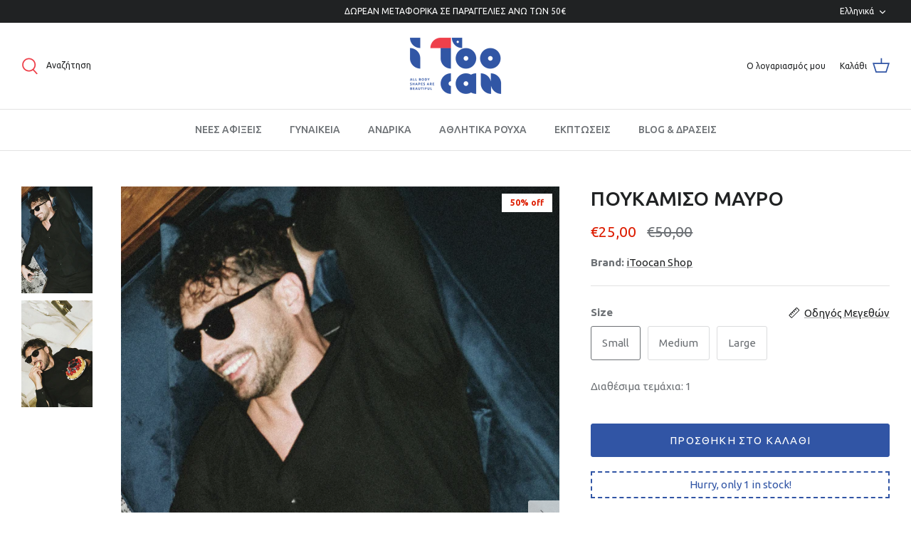

--- FILE ---
content_type: text/css
request_url: https://itoocan.gr/cdn/shop/t/5/assets/mycustomstyles.css?v=104401908759518032871680876815
body_size: 2752
content:
.hide-me{display:none!important}#section-id-template--15916535349504__16359276425da8ce46 .slide .overlay-text__title,#section-id-template--15916535349504__16359276425da8ce46 .slide .overlay-text__rte p{background-color:#ffffff03}span.product-label--sale>span,.template-product .price-area span.current-price,.product-price span.product-price__item.price-label.price-label--sale{color:#dd1d00!important}#mc_embed_signup_scroll .indicates-required{font-size:13px!important;font-weight:600;font-family:Ubuntu;background-color:#ffffff03}#shopify-section-template--15916535349504__164329471442be0775 .rte p,#shopify-section-template--15916535349504__164330642524b00c21 .rte p{color:#55595c}.size-chart thead tr th{border-top:none}#mc_embed_signup .indicates-required,#mc_embed_signup .indicates-required .asterisk{color:#fff!important}html[lang=en] .quickbuy-container .option-selector legend.label:before{display:block;color:#6d7175;position:absolute}html[lang=en] .quickbuy-container .option-selector legend.label{color:transparent}html[lang=en] .quickbuy-container .option-selector:not(.option-selector--with-size-chart) legend.label:before{content:"Select Color"}html[lang=en] .quickbuy-container .option-selector.option-selector--with-size-chart legend.label:before{content:"Select Size"}.product-detail-accordion .cc-accordion-item__content p{font:inherit!important;color:#6d7175bf!important}.product-detail-accordion .cc-accordion-item__content p span{color:#6d7175bf!important}.label-hidden{display:none!important}header.main__header .shown-if-js .dynamic-checkout,header.main__header .shown-if-js .alternative-payment-separator{display:none!important}#shopify-privacy-banner-div h3{text-transform:inherit!important}.password-login-link.mobile-only,.password-login-link.desktop-only,.password-footer,.password-footer-inner span.powered-by,.password-footer-inner a{display:none!important}.password-container{display:flex!important;flex-direction:column;align-items:center}.password-store-name{height:47vh!important;display:flex!important;align-items:flex-end!important}.password-main{height:53vh!important}.password-login-link.desktop-only{position:absolute;bottom:0;right:0;margin-right:10px!important;margin-bottom:10px!important;display:block!important}#block-id-1645479467b39284a6-1 h3,#block-id-1645478751945622a8-1 h3,#shopify-section-template--15682974613760__16446063479495a9ef h1{font-size:40px}.btn.btn--secondary:hover,a.overlay-text__button.button.altcolour:hover{background-color:#3155a5;border-color:#3155a5}#shopify-section-template--15549299851520__16359278867b92de38 a.btn.btn--secondary:hover{background-color:#ee404a;border-color:#ee404a}#shopify-section-template--15549299851520__1643305184d7d5113b a.btn.btn--secondary:hover{background-color:#fcb813;border-color:#fcb813}.cc-modal-window .size-chart table{width:100%}.cc-modal-window .size-chart table th{width:20%!important}.cc-modal-window .size-chart table td{vertical-align:middle!important}.cc-popup .cc-popup-modal.cc-popup-modal--has-image .cc-popup-close{color:#3155a5}ul.navigation__tier-1>li>a{text-transform:uppercase}.cart-link__icon svg g{color:#3155a5}.show-search-link__icon svg g{color:#ee404a}a.navigation__link.navigation__column-title{font-size:14px!important;color:#6d7175;opacity:1!important}.column.column--half.cc-animate-init.-in.cc-animate-complete{position:relative}.column.column--half.cc-animate-init.-in.cc-animate-complete:before{content:"";background-size:cover!important;background-repeat:no-repeat!important;position:absolute;top:50%;left:50%;width:200px;height:200px;transform:translate(-50%,-50%);opacity:.3}.column.column--half.cc-animate-init.-in.cc-animate-complete .feature-text-paired{position:relative}#shopify-section-template--15549299851520__164329471442be0775 .column.column--half.cc-animate-init.-in.cc-animate-complete:before{background:url(/cdn/shop/files/ITOOCAN-ITEM-004.png?v=1645478590)}#shopify-section-template--15549299851520__16359278867b92de38 .column.column--half.cc-animate-init.-in.cc-animate-complete:before{background:url(/cdn/shop/files/ITOOCAN-ITEM-006.png?v=1645478590)}#shopify-section-template--15549299851520__1643305184d7d5113b .column.column--half.cc-animate-init.-in.cc-animate-complete:before{background:url(/cdn/shop/files/ITOOCAN-ITEM-005.png?v=1645478590)}#shopify-section-template--15549299851520__164330642524b00c21 .column.column--half.cc-animate-init.-in.cc-animate-complete:before{background:url(/cdn/shop/files/ITOOCAN-ITEM-004.png?v=1645478590)}#block-id-1644828580094079b0-1,#block-id-1644827901e9939edb-1{display:flex;flex-direction:column;justify-content:center}label.opt-label.product-color-swatch[data-swatch]{display:flex;flex-direction:column-reverse;justify-content:center;align-items:center;align-content:center}label.opt-label.product-color-swatch[data-swatch]:before{margin:3px}.custom-quantity-left{border:2px dashed #3155a5;display:inline-block;padding:5px 17px;color:#3155a5;width:100%;text-align:center}body.template-collection .product-block-options__item[data-option-item="light blue melange"]{background-image:url(/cdn/shop/files/00337_Light_blue_melange.jpg?v=1647371384)}body.template-collection .gf-filter-contents div[data-filter-type=Vendor] .gf-label{text-transform:initial!important}.selected-item.gf-option-label span.gf-label{text-transform:initial}#shopify-section-template--15549299917056__164546933263783d06{background-color:#f4f4f4}#block-id-1645469332498e0ac0-1,#block-id-16479791878803725a-1,#block-id-d4409623-84e4-4b83-b44c-3efa556f5a04,#block-id-69890df5-bc27-4e8f-9651-31b2862dc770{padding-top:40px}#shopify-section-template--15683027435776__164460789887b247f3 .rimage-outer-wrapper{max-width:100%!important}.template-suffix-about-us h1{font-size:40px}.template-suffix-about-us h2.majortitle{border-bottom:1px solid #3155a5}#section-id-template--15784807661824__164460789887b247f3 h3.text-column__title{word-break:break-all;font-size:24px!important}#section-id-template--15784807661824__164460789887b247f3 .text-column__text.rte p{text-align:justify}#shopify-section-template--15683027435776__1644607693e06ab27d .fully-spaced-row--small,#shopify-section-template--15683027435776__16446063479495a9ef .fully-spaced-row--small,#shopify-section-template--15683027435776__164460821022a80231 .fully-spaced-row--small{margin-bottom:30px}#section-id-template--15683027435776__16446074803767eb30,#section-id-template--15683027435776__164460789887b247f3,#section-id-template--15683027435776__164460827969418a87{margin-top:30px}#shopify-section-template--15683027435776__16446063479495a9ef .fully-spaced-row--small,#shopify-section-template--15683027435776__164460821022a80231 .fully-spaced-row--small{margin-top:60px}#section-id-template--15683027435776__16446074803767eb30{margin-bottom:60px}#section-id-template--15683027435776__164460789887b247f3 h3{text-transform:inherit}#section-id-template--15682974613760__164461177540dc69fc h1{text-align:center;font-size:24px}#section-id-template--15682974613760__164461177540dc69fc .rte p,#block-id-1644612820cf90127d-1 .rte p{display:inline}.template-suffix-our-team .rte li::marker{content:none!important}.template-blog .article__inner .rte.cf{display:none}.template-suffix-payment-methods .section-rich-text p{text-align:justify}.ly-switcher-wrapper{display:none!important}.cc-popup-container #mc_embed_signup{width:auto!important}.cc-popup-container #mc_embed_signup input#mc-embedded-subscribe{width:100%!important}.cc-popup-container .cc-popup-image .rimage-wrapper img{object-fit:contain!important}#mc_embed_signup .button{background:#3155a5!important;border:1px solid #3155a5!important;color:#fff!important;font-size:13px!important;font-family:inherit!important;font-weight:inherit!important;font-style:inherit!important;line-height:1em!important;height:auto!important;margin:0!important;text-decoration:none!important;cursor:pointer!important;padding:1.2em 25px!important;vertical-align:middle!important;text-align:center!important;border-radius:3px!important;transition:background-color .1s,color .1s,border-color .1s,opacity .1s!important;display:inline-block!important;font-family:Ubuntu,sans-serif!important;font-weight:400!important;font-style:normal!important;letter-spacing:.08em!important;text-transform:uppercase!important;-webkit-tap-highlight-color:transparent!important}#mc_embed_signup .button:hover{background:#ee404a!important;border-color:#ee404a!important}span.product-block-options__item[data-option-item=petrol],[data-swatch=petrol]:before{background-color:#005f6a}span.product-block-options__item[data-option-item=bordeaux],[data-swatch=bordeaux]:before{background-color:#5f021f}span.product-block-options__item[data-option-item="dusty pink"],[data-swatch=dusty-pink]:before{background-color:#f08080}span.product-block-options__item[data-option-item="mint green"],[data-swatch=mint-green]:before{background-color:#98ff98}span.product-block-options__item[data-option-item="fluor green"],[data-swatch=fluor-green]:before{background-color:#79fe0c}span.product-block-options__item[data-option-item="pink neon"],[data-swatch=pink-neon]:before{background-image:url(https://w2q5s9r2.stackpathcdn.com/storage/swatch/i_12153/pink-neon.jpg?v=1648067770)}span.product-block-options__item[data-option-item="light blue melanze"],[data-swatch=light-blue-melanze]:before{background-image:url(https://w2q5s9r2.stackpathcdn.com/storage/swatch/i_12153/light-blue-melange.jpg?v=1647369499)}span.product-block-options__item[data-option-item="light blue melange"],[data-swatch=light-blue-melange]:before{background-image:url(https://w2q5s9r2.stackpathcdn.com/storage/swatch/i_12153/light-blue-melange.jpg?v=1647369499)}span.product-block-options__item[data-option-item=cherry],[data-swatch=cherry]:before{background-color:#cc252c}span.product-block-options__item[data-option-item="pink snakeskin"],[data-swatch=pink-snakeskin]:before{background-image:url(https://w2q5s9r2.stackpathcdn.com/storage/swatch/i_12153/pink-snakeskin.jpg?v=1647986370)}span.product-block-options__item[data-option-item="pink snakeskin-denim"],[data-swatch=pink-snakeskin-denim]:before{background-image:url(https://w2q5s9r2.stackpathcdn.com/storage/swatch/i_12153/pink-snakeskin.jpg?v=1647986370)}span.product-block-options__item[data-option-item="green melange"],[data-swatch=green-melange]:before{background-image:url(https://w2q5s9r2.stackpathcdn.com/storage/swatch/i_12153/green-melange.jpg?v=1647987576)}span.product-block-options__item[data-option-item="black - white"],[data-swatch=black-white]:before{background:#000;background:linear-gradient(148deg,#000 50%,#fff 50%)}span.product-block-options__item[data-option-item="purple tie dye"],[data-swatch=purple-tie-dye]:before{background-image:url(https://w2q5s9r2.stackpathcdn.com/storage/swatch/i_12153/purple-tie-dye.jpg?v=1647987917)}span.product-block-options__item[data-option-item="olive metallic"],[data-swatch=olive-metallic]:before{background-image:url(https://w2q5s9r2.stackpathcdn.com/storage/swatch/i_12153/olive-metallic.jpg?v=1648066472)}span.product-block-options__item[data-option-item="grey textured"],[data-swatch=grey-textured]:before{background-image:url(https://w2q5s9r2.stackpathcdn.com/storage/swatch/i_12153/grey-textured.jpg?v=1648067372)}span.product-block-options__item[data-option-item="black textured"],[data-swatch=black-textured]:before{background-image:url(https://w2q5s9r2.stackpathcdn.com/storage/swatch/i_12153/black-textured.jpg?v=1648067569)}span.product-block-options__item[data-option-item="three colors purple"],[data-swatch=three-colors-purple]:before{background-image:url(https://w2q5s9r2.stackpathcdn.com/storage/swatch/i_12153/three-colors-purple.jpg?v=1648067880)}span.product-block-options__item[data-option-item="three colors green"],[data-swatch=three-colors-green]:before{background-image:url(https://w2q5s9r2.stackpathcdn.com/storage/swatch/i_12153/three-colors-green.jpg?v=1648068211)}span.product-block-options__item[data-option-item=printed],[data-swatch=printed]:before{background-image:url(https://w2q5s9r2.stackpathcdn.com/storage/swatch/i_12153/printed.jpg?v=1648068381)}span.product-block-options__item[data-option-item=batik],[data-swatch=batik]:before{background-image:url(https://w2q5s9r2.stackpathcdn.com/storage/swatch/i_12153/batik.jpg?v=1648068541)}span.product-block-options__item[data-option-item="brown stripes"],[data-swatch=brown-stripes]:before{background-image:url(https://w2q5s9r2.stackpathcdn.com/storage/swatch/i_12153/brown-stripes.jpg?v=1648068541)}span.product-block-options__item[data-option-item="purple blue stripes"],[data-swatch=purple-blue-stripes]:before{background-image:url(https://w2q5s9r2.stackpathcdn.com/storage/swatch/i_12153/purple-blue-stripes.jpg?v=1648068541)}span.product-block-options__item[data-option-item="yellow stripes"],[data-swatch=yellow-stripes]:before{background-image:url(https://w2q5s9r2.stackpathcdn.com/storage/swatch/i_12153/yellow-stripes.jpg?v=1648068558)}span.product-block-options__item[data-option-item="textured blue"],[data-swatch=textured-blue]:before{background-image:url(https://w2q5s9r2.stackpathcdn.com/storage/swatch/i_12153/textured-blue.jpg?v=1648069373)}span.product-block-options__item[data-option-item="textured green"],[data-swatch=textured-green]:before{background-image:url(https://w2q5s9r2.stackpathcdn.com/storage/swatch/i_12153/textured-green.jpg?v=1648069373)}span.product-block-options__item[data-option-item=denim],[data-swatch=denim]:before{background-image:url(https://w2q5s9r2.stackpathcdn.com/storage/swatch/i_12153/denim.jpg?v=1648069667)}span.product-block-options__item[data-option-item="navy blue"],[data-swatch=navy-blue]:before{background-color:#040d50}span.product-block-options__item[data-option-item="black-dusky pink"],[data-swatch=black-dusky-pink]:before{background:#000;background:linear-gradient(148deg,#000 50%,#f08080 50%)}span.product-block-options__item[data-option-item=black-purple],[data-swatch=black-purple]:before{background:#000;background:linear-gradient(148deg,#000 50%,#ce66da 50%)}span.product-block-options__item[data-option-item=blue],[data-swatch=blue]:before{background-color:#302c71!important}span.product-block-options__item[data-option-item=bronze],[data-swatch=bronze]:before{background-color:#c15460}span.product-block-options__item[data-option-item="dark blue"],[data-swatch=dark-blue]:before{background-image:url(https://w2q5s9r2.stackpathcdn.com/storage/swatch/i_12153/dark-blue.jpg?v=1648071666)}span.product-block-options__item[data-option-item="fuchsia melange"],[data-swatch=fuchsia-melange]:before{background-image:url(https://w2q5s9r2.stackpathcdn.com/storage/swatch/i_12153/fuchsia-melange.jpg?v=1648071818)}span.product-block-options__item[data-option-item="light blue geometric"],[data-swatch=light-blue-geometric]:before{background-image:url(https://w2q5s9r2.stackpathcdn.com/storage/swatch/i_12153/light-blue-geometric.jpg?v=1648071999)}span.product-block-options__item[data-option-item="off white"],[data-swatch=off-white]:before{background-color:#f8f0e3}span.product-block-options__item[data-option-item="animal print"],[data-swatch=animal-print]:before{background-image:url(https://w2q5s9r2.stackpathcdn.com/storage/swatch/i_12153/animal-print.jpg?v=1648072359)}span.product-block-options__item[data-option-item="animal print bw"],[data-swatch=animal-print-bw]:before{background-image:url(https://w2q5s9r2.stackpathcdn.com/storage/swatch/i_12153/animal-print-bw.jpg?v=1648072584)}span.product-block-options__item[data-option-item="animal print-black"],[data-swatch=animal-print-black]:before{background-image:url(https://w2q5s9r2.stackpathcdn.com/storage/swatch/i_12153/animal-print-black.jpg?v=1648072584)}span.product-block-options__item[data-option-item="black and white"],[data-swatch=black-and-white]:before{background-image:url(https://w2q5s9r2.stackpathcdn.com/storage/swatch/i_12153/black-and-white.jpg?v=1648074445)}span.product-block-options__item[data-option-item=blackwhite-black],[data-swatch=blackwhite-black]:before{background-image:url(https://w2q5s9r2.stackpathcdn.com/storage/swatch/i_12153/blackwhite-black.jpg?v=1648074445)}span.product-block-options__item[data-option-item="blue geometric"],[data-swatch=blue-geometric]:before{background-image:url(https://w2q5s9r2.stackpathcdn.com/storage/swatch/i_12153/blue-geometric.jpg?v=1648073360)}span.product-block-options__item[data-option-item="fuchsia animal print"],[data-swatch=fuchsia-animal-print]:before{background-image:url(https://w2q5s9r2.stackpathcdn.com/storage/swatch/i_12153/fuchsia-animal-print.jpg?v=1648072584)}span.product-block-options__item[data-option-item="grey melanze"],[data-swatch=grey-melanze]:before{background-image:url(https://w2q5s9r2.stackpathcdn.com/storage/swatch/i_12153/grey-melanze.jpg?v=1647987917)}span.product-block-options__item[data-option-item="light blue-grey"],[data-swatch=light-blue-grey]:before{background:#000;background:linear-gradient(148deg,#52d2d7 50%,#ddd 50%)}span.product-block-options__item[data-option-item="pr urban camo"],[data-swatch=pr-urban-camo]:before{background-image:url(https://w2q5s9r2.stackpathcdn.com/storage/swatch/i_12153/pr-urban-camo.jpg?v=1648073882)}span.product-block-options__item[data-option-item="purple animal print"],[data-swatch=purple-animal-print]:before{background-image:url(https://w2q5s9r2.stackpathcdn.com/storage/swatch/i_12153/purple-animal-print.jpg?v=1648072584)}span.product-block-options__item[data-option-item=purple-flowers],[data-swatch=purple-flowers]:before{background-image:url(https://w2q5s9r2.stackpathcdn.com/storage/swatch/i_12153/purple-flowers.jpg?v=1648074025)}span.product-block-options__item[data-option-item="tie dye-dusk"],[data-swatch=tie-dye-dusk]:before{background-image:url(https://w2q5s9r2.stackpathcdn.com/storage/swatch/i_12153/tie-dye-dusk.jpg?v=1648074211)}span.product-block-options__item[data-option-item="fluo yellow"],[data-swatch=fluo-yellow]:before{background-color:#e2f705}span.product-block-options__item[data-option-item="blue geometric-denim"],[data-swatch=blue-geometric-denim]:before{background-image:url(https://w2q5s9r2.stackpathcdn.com/storage/swatch/i_12153/blue-geometric-denim.jpg?v=1648111614)}.section-footer__payment-icons{text-align:left}@media (min-width: 767px){.section-footer__payment-icons{text-align:left}}@media (min-width: 640px){#shopify-privacy-banner-div{width:50%!important}}@media (min-width: 768px){h3.text-column__title,#insta-feed h2,.collection-slider h1,.template-suffix-about-us h2,.template-suffix-our-stores h2,.template-suffix-our-team h2{font-size:31px!important}#block-id-1644828580094079b0-1 .text-column__text.rte,#block-id-1644827901e9939edb-1 .text-column__text.rte,#block-id-163592857728b8bdc2-0 .text-column__text.rte,#block-id-163592857728b8bdc2-1 .text-column__text.rte{font-size:18px}#shopify-section-template--15549299851520__164329471442be0775 .rte p,#shopify-section-template--15549299851520__16359278867b92de38 .rte p,#shopify-section-template--15549299851520__1643305184d7d5113b .rte p,#shopify-section-template--15549299851520__164330642524b00c21 .rte p{font-size:17px}#shopify-privacy-banner-div{width:400px!important}}@media (min-width: 981px){label.opt-label.product-color-swatch[data-swatch]{min-width:calc(33% - 10px)}}@media (max-width: 1191px){#mc_embed_signup{width:100%!important}}@media (max-width: 639px){#shopify-privacy-banner-div{margin-left:5%!important;width:90%!important;bottom:13%!important}#shopify-privacy-banner-div h3{font-size:14px}#shopify-privacy-banner-div p{font-size:11px}}@media (max-width: 767px){img.espa-banner{display:none!important}#pageheader .logo-area.container{flex-wrap:wrap!important}}@media (max-width: 565px){.password-main-inner h2{font-size:2em!important}}@media (max-width: 390px){.password-store-name{height:42vh!important}}
/*# sourceMappingURL=/cdn/shop/t/5/assets/mycustomstyles.css.map?v=104401908759518032871680876815 */


--- FILE ---
content_type: text/javascript
request_url: https://itoocan.gr/cdn/shop/t/5/assets/mycustomjs.js?v=98543478181682880521680876313
body_size: 3
content:
jQuery(function($){jQuery("#section-id-template--15682974613760__164461177540dc69fc .rte").contents().wrap("<li />"),jQuery("#block-id-1644612820cf90127d-1 .rte").contents().wrap("<li />"),jQuery("label.opt-label").filter("[data-swatch]").addClass("product-color-swatch"),jQuery("label.opt-label.product-color-swatch").contents().filter(function(){return this.nodeType==3&&$.trim(this.nodeValue).length}).wrap('<span class="swatch-text-container" />'),jQuery("h1:contains(iToocan)").css("text-transform","inherit"),jQuery("gf-label:contains(iToocan)").css("text-transform","initial"),jQuery("h2:contains(iToocan)").css("text-transform","initial"),jQuery('html[lang="en"] .option-selectors .option-selector:not(.option-selector--with-size-chart) legend.label').html("Select Color"),jQuery('html[lang="en"] .option-selectors .option-selector.option-selector--with-size-chart legend.label').html("Select Size"),jQuery('html[lang="en"] .option-selectors .option-selector.option-selector--with-size-chart .size-chart-container .size-chart-link__text').html("Size Chart"),jQuery('html[lang="en"] #mc_embed_signup input#mce-EMAIL').attr("placeholder","Your email.."),jQuery('html[lang="en"] #mc_embed_signup input[type="submit"]').attr("value","SUBSCRIBE")}),jQuery(document).ready(function(){jQuery(".logo-area__middle__inner img").attr("alt","iToocan logo"),jQuery("div#shopify-section-template--15916535349504__16359276425da8ce46 li button.custom-dot").prepend().html('<span class="">spinner</span>'),jQuery("#shopify-section-template--15916535349504__16359278676808bea5 h1 a.prev").prepend('<span class="hide-me">arrow left</span>'),jQuery("#shopify-section-template--15916535349504__16359278676808bea5 h1 a.next").prepend('<span class="hide-me">arrow right</span>'),jQuery("#shopify-section-template--15916535349504__1642935627380f3cac h1 a.prev").prepend('<span class="hide-me">arrow left</span>'),jQuery("#shopify-section-template--15916535349504__1642935627380f3cac h1 a.next").prepend('<span class="hide-me">arrow right</span>'),jQuery("h2#lang-heading-annbar").prepend('<span class="hide-me">lang</span>'),jQuery(".main-search__input-container input.main-search__input").wrap("<label />").parent().prepend('<span class="hide-me">\u0391\u03BD\u03B1\u03B6\u03AE\u03C4\u03B7\u03C3\u03B7</span>'),jQuery("a.navigation__children-toggle").prepend('<span class="hide-me">arrow down</span>'),jQuery("a.skip-link.visually-hidden").prepend('<span class="hide-me">Skip to content</span>'),jQuery("a.mobile-nav-back").prepend('<span class="hide-me">mobile-nav-back</span>'),jQuery("a.mobile-nav-toggle").prepend('<span class="hide-me">mobile-nav-toggle</span>'),jQuery("a.layout-switch.layout-switch--two-columns").prepend('<span class="hide-me">mobile-nav-toggle</span>'),jQuery("a.layout-switch--one-column").prepend('<span class="hide-me">mobile-nav-toggle</span>'),jQuery('.quantity-submit-row label.label[for="quantity"]').prepend('<span class="hide-me">mobile-nav-toggle</span>'),jQuery(".quantity-submit-row .quantity-wrapper a.down").prepend('<span class="hide-me">mobile-nav-toggle</span>'),jQuery(".quantity-submit-row .quantity-wrapper a.up").prepend('<span class="hide-me">mobile-nav-toggle</span>'),jQuery('.quantity-submit-row .quantity-wrapper a[data-quantity="down"]').prepend('<span class="hide-me">mobile-nav-toggle</span>'),jQuery('.quantity-submit-row .quantity-wrapper a[data-quantity="up"]').prepend('<span class="hide-me">mobile-nav-toggle</span>')});
//# sourceMappingURL=/cdn/shop/t/5/assets/mycustomjs.js.map?v=98543478181682880521680876313


--- FILE ---
content_type: image/svg+xml
request_url: https://itoocan.gr/cdn/shop/t/5/assets/ly-icon-el.svg?v=75543496617561722161680770340
body_size: -487
content:
<svg xmlns="http://www.w3.org/2000/svg" id="flag-icon-css-gr" viewBox="0 0 640 480">
  <path fill="#005bae" fill-rule="evenodd" stroke-width="6.7" d="M0 0h640v53.3H0z"/>
  <path fill="#fff" fill-rule="evenodd" stroke-width="6.7" d="M0 53.3h640v53.4H0z"/>
  <path fill="#005bae" fill-rule="evenodd" stroke-width="6.7" d="M0 106.7h640V160H0z"/>
  <path fill="#fff" fill-rule="evenodd" stroke-width="6.7" d="M0 160h640v53.3H0z"/>
  <path fill="#005bae" stroke-width=".9" d="M0 0h266.7v266.7H0z"/>
  <path fill="#005bae" fill-rule="evenodd" stroke-width="6.7" d="M0 213.3h640v53.4H0z"/>
  <path fill="#fff" fill-rule="evenodd" stroke-width="6.7" d="M0 266.7h640V320H0z"/>
  <path fill="#005bae" fill-rule="evenodd" stroke-width="6.7" d="M0 320h640v53.3H0z"/>
  <path fill="#fff" fill-rule="evenodd" stroke-width="6.7" d="M0 373.3h640v53.4H0z"/>
  <g fill="#fff" fill-rule="evenodd" stroke-width="1.3">
    <path d="M20 0h10v50H20z" transform="scale(5.33333)"/>
    <path d="M0 20h50v10H0z" transform="scale(5.33333)"/>
  </g>
  <path fill="#005bae" stroke-width=".6" d="M0 426.7h640V480H0z"/>
</svg>
